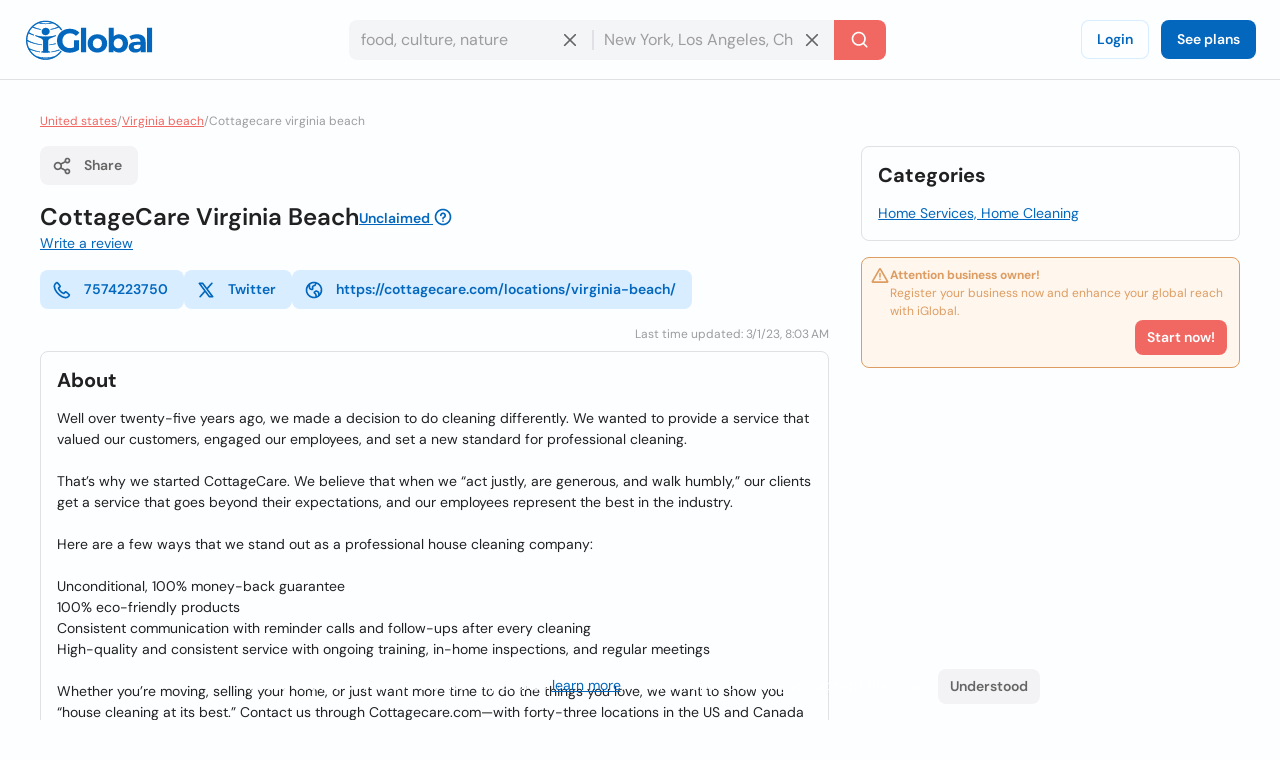

--- FILE ---
content_type: text/html; charset=utf-8
request_url: https://www.iglobal.co/united-states/virginia-beach/cottagecare-virginia-beach
body_size: 61037
content:
<!DOCTYPE html>
<html lang="en">
    <head>
        
    <meta charset="utf-8"><meta name="robots" content="index,follow"><meta name="googlebot" content="index,follow"><meta name="distribution" content="global"><meta name="audience" content="all"><meta name="viewport" content="width=device-width, minimum-scale=1, initial-scale=1"><meta name="handheldfriendly" content="true"><meta name="twitter:card" content="summary"><meta name="twitter:site" content="@iGlobal_co"><meta name="twitter:title" content="CottageCare Virginia Beach"><meta name="twitter:description" content="Well over twenty-five years ago, we made a decision to do cleaning differently. We wanted to provide a service that valued our customers, engaged our employees,"><meta name="description" content="Well over twenty-five years ago, we made a decision to do cleaning differently. We wanted to provide a service that valued our customers, engaged our employees,"><meta name="language" content="en"><meta name="twitter:image" content="https://www.iglobal.co/assets/common/img/ig_share.png"><meta name="country" content="None"><meta name="geography" content="None, None, None"><meta name="city" content="None"><meta name="geo.placename" content="None, None, None"><meta name="geo.region" content="None"><meta name="geo.position" content="None;None"><meta name="ICBM" content="None, None"><meta property="og:url" content="http://www.iglobal.co/united-states/virginia-beach/cottagecare-virginia-beach"><meta property="og:type" content="business.business"><meta property="og:title" content="CottageCare Virginia Beach"><meta property="og:description" content="Well over twenty-five years ago, we made a decision to do cleaning differently. We wanted to provide a service that valued our customers, engaged our employees,"><meta property="og:image" itemprop="image" content="https://www.iglobal.co/assets/common/img/ig_share.png"><meta property="og:site_name" content="iGlobal.co"><meta property="fb:app_id" content="193003114157834"><meta property="og:locale" content="en"><meta property="og:updated_time" content="3/1/23, 8:03 AM"><meta property="business:contact_data:street_address" content="6361 Indian River Rd #104, None, None"><meta property="business:contact_data:country_name" content="None"><meta property="place:location:latitude" content="None"><meta property="place:location:longitude" content="None"><link rel="canonical" href="http://www.iglobal.co/united-states/virginia-beach/cottagecare-virginia-beach"><meta name="title" content="CottageCare Virginia Beach"><link rel="amphtml" href="http://www.iglobal.co/united-states/virginia-beach/cottagecare-virginia-beach.amp"><meta property="business:contact_data:postal_code" content="23464">

        <script type="application/ld+json">
{
    "@context": "https://schema.org",
    "@type": "Organization",
    "name": "iGlobal",
    "url": "https://www.iglobal.co",
    "logo": "https://d3q57iis5x407g.cloudfront.net/ig-frontend/img/iglobal_isologo_b_ulqzdu.webp"
}
</script>
        
    <script type="application/ld+json">
{
    "@context": "https://schema.org",
    "@type": "BreadcrumbList",
    "itemListElement": [
        {
            "@type": "ListItem",
            "position": 2,
            "item": {
                "@id": "https://www.iglobal.co/united-states",
                "name": "United states"
            }
        },
        {
            "@type": "ListItem",
            "position": 3,
            "item": {
                "@id": "https://www.iglobal.co/united-states/virginia-beach",
                "name": "Virginia beach"
            }
        },
        {
            "@type": "ListItem",
            "position": 4,
            "item": {
                "@id": "https://www.iglobal.co/united-states/virginia-beach/cottagecare-virginia-beach",
                "name": "Cottagecare virginia beach"
            }
        }
    ]
}
</script>
    <script type="application/ld+json">
{
    "@context": "https://schema.org",
    "@type": "LocalBusiness",
    "@id": "16026606",
    "name": "CottageCare Virginia Beach",
    "address": {
        "@type": "PostalAddress",
        "streetAddress": "6361 Indian River Rd #104",
        "addressLocality": "None",
        "postalCode": "23464",
        "addressCountry": "US"
    },
    "url": "https://www.iglobal.co/united-states/virginia-beach/cottagecare-virginia-beach",
    "description": "Well over twenty-five years ago, we made a decision to do cleaning differently. We wanted to provide a service that valued our customers, engaged our employees, and set a new standard for professional cleaning.

That’s why we started CottageCare. We..."
}
</script>

        
        <link rel="shortcut icon" href="https://d3q57iis5x407g.cloudfront.net/images/favicons/favicon_eknxVLXZ.ico">
        <link rel="apple-touch-icon" sizes="152x152" href="https://d3q57iis5x407g.cloudfront.net/images/favicons/apple-touch-icon_rV1hwnDU.png">
        <link rel="apple-touch-icon" sizes="32x32" href="https://d3q57iis5x407g.cloudfront.net/images/favicons/apple-touch-icon_rV1hwnDU.png">
        <link rel="apple-touch-icon" sizes="16x16" href="https://d3q57iis5x407g.cloudfront.net/images/favicons/apple-touch-icon_rV1hwnDU.png">
        <link rel="mask-icon" href="https://d3q57iis5x407g.cloudfront.net/images/favicons/safari-pinned-tab_Oy0abcB8.svg" color="#0367bd">
        <meta name="apple-mobile-web-app-title" content="iGlobal">
        <meta name="application-name" content="iGlobal">
        <meta name="msapplication-TileColor" content="#0367bd">
        <meta name="theme-color" content="#ffffff">
        <meta name="color-scheme" content="light dark">
        <title>
            
    CottageCare Virginia Beach

        </title>
        
    
            
                
                
                
                <link rel="stylesheet" href="https://d1ph14ogl7so4a.cloudfront.net/static/dist/bundle-944622beb8ea66046ec4e429c039365a.css" type="text/css" media="print" onload="this.media='all'; this.onload=null;">
                
            
        
    <style>
    @charset "UTF-8";@font-face{font-family:'DM Sans';font-style:italic;font-weight:100 1000;font-display:swap;src:url(https://d3q57iis5x407g.cloudfront.net/ig-frontend/fonts/rP2Fp2ywxg089UriCZa4ET-DNl0_glqv3JYE.woff2) format("woff2");unicode-range:U+0100-02AF,U+0304,U+0308,U+0329,U+1E00-1E9F,U+1EF2-1EFF,U+2020,U+20A0-20AB,U+20AD-20C0,U+2113,U+2C60-2C7F,U+A720-A7FF}@font-face{font-family:'DM Sans';font-style:italic;font-weight:100 1000;font-display:swap;src:url(https://d3q57iis5x407g.cloudfront.net/ig-frontend/fonts/rP2Fp2ywxg089UriCZa4Hz-D_QQDG3ERA.woff2) format("woff2");unicode-range:U+0000-00FF,U+0131,U+0152-0153,U+02BB-02BC,U+02C6,U+02DA,U+02DC,U+0304,U+0308,U+0329,U+2000-206F,U+2074,U+20AC,U+2122,U+2191,U+2193,U+2212,U+2215,U+FEFF,U+FFFD}@font-face{font-family:'DM Sans';font-style:normal;font-weight:100 1000;font-display:swap;src:url(https://d3q57iis5x407g.cloudfront.net/ig-frontend/fonts/rP2Hp2ywxg089UriCZ2IHSeH_DY9F8e3I.woff2) format("woff2");unicode-range:U+0100-02AF,U+0304,U+0308,U+0329,U+1E00-1E9F,U+1EF2-1EFF,U+2020,U+20A0-20AB,U+20AD-20C0,U+2113,U+2C60-2C7F,U+A720-A7FF}@font-face{font-family:'DM Sans';font-style:normal;font-weight:100 1000;font-display:swap;src:url(https://d3q57iis5x407g.cloudfront.net/ig-frontend/fonts/rP2Hp2ywxg089UriCZOIHQ_p1ITCCfP.woff2) format("woff2");unicode-range:U+0000-00FF,U+0131,U+0152-0153,U+02BB-02BC,U+02C6,U+02DA,U+02DC,U+0304,U+0308,U+0329,U+2000-206F,U+2074,U+20AC,U+2122,U+2191,U+2193,U+2212,U+2215,U+FEFF,U+FFFD}ul{margin:0 0 16px}*+ul{margin-top:16px}:root{color-scheme:light dark;--color-brand-primary:#0367BD;--color-brand-primary-shade-1:#D8EDFF;--color-brand-primary-shade-2:#035499;--color-brand-primary-shade-3:#02457E;--color-brand-secondary:#F16862;--color-brand-secondary-shade-1:#FFE4E3;--color-brand-secondary-shade-2:#99433F;--color-brand-secondary-shade-3:#7D3633;--color-text-primary:#212121;--color-text-secondary:#656566;--color-text-tertiary:#9D9C9E;--color-background-black:#222;--color-background-white:#FFF;--color-background-grey:#F3F3F5;--color-background-front:#FCFEFF;--color-background-back:#F4F5F6;--color-button-red:#DB3939;--color-button-green:#4DC642;--color-border-inputs:#C8C8CC;--color-border-dividers:#E1E1E5;--color-status-error:#DD6262;--color-status-error-shade-1:#FFEDED;--color-status-error-shade-2:#A84A4A;--color-status-warning:#DD9D62;--color-status-warning-shade-1:#FFF6ED;--color-status-warning-shade-2:#A8714A;--color-status-success:#599926;--color-status-success-shade-1:#E7FCE3;--color-status-success-shade-2:#4AA84F;--color-status-info:#62A2DD;--color-status-info-shade-1:#E9F2FB;--color-status-info-shade-2:#4A7BA8;--color-content-stars:#f3b610;--color-content-announce:#62A2DD;--color-content-announce-shade-1:#E9F2FB;--color-content-recommendation:#FFC700;--color-content-recommendation-shade-1:#FFF9E5;--color-content-promotion:#FF9F59;--color-content-promotion-shade-1:#FFF0E5;--color-content-provider:#263299;--color-content-provider-shade-1:#EDEFFF;--color-content-silver:#999;--color-content-silver-shade-1:#F2F2F2;--color-content-gold:#C6B629;--color-content-gold-shade-1:#FFFBD5;--color-content-diamond:#268B99;--color-content-diamond-shade-1:#E7FDFF;--color-elevation:148,171,194}*{-webkit-box-sizing:border-box;box-sizing:border-box;outline:0}::after,::before{-webkit-box-sizing:border-box;box-sizing:border-box}::-webkit-scrollbar{width:8px;height:8px}::-webkit-scrollbar-track{background:var(--color-border-dividers)}::-webkit-scrollbar-thumb{background-color:var(--color-border-inputs);border-radius:6px;border:1px solid var(--color-border-inputs)}html{font-family:"DM Sans",-apple-system,BlinkMacSystemFont,"Segoe Ui",sans-serif;font-size:14px;font-weight:400;font-variant:lining-nums;line-height:1.5;margin-left:calc(100vw - 100%);margin-right:0}body{background:var(--color-background-front);color:var(--color-text-primary);margin:0;scrollbar-width:thin;scrollbar-color:var(--color-border-inputs) var(--color-border-dividers)}a{color:var(--color-brand-primary);-webkit-text-decoration-skip:objects;text-decoration:underline}a .ig-icon use{fill:var(--color-brand-primary)}hr{clear:both;border:0;border-top:1px solid var(--color-border-dividers);margin:48px auto}img,svg{vertical-align:middle}img{max-width:100%;height:auto;border-style:none;vertical-align:middle}svg:not(:root){overflow:hidden}p,ul{margin:0 0 16px}*+p,*+ul{margin-top:16px}ul li::after,ul li::before{display:none}a,button,input,label{touch-action:manipulation}h5,h6{font-family:"DM Sans",-apple-system,BlinkMacSystemFont,"Segoe Ui",sans-serif;font-weight:700;line-height:1.2;margin:0 0 16px}h5{font-size:1.71429rem}h6{font-size:1.42857rem}.page-container{min-height:calc(100vh - 200px - 80px - 64px);padding-top:32px;padding-bottom:32px}@media (max-width:640px){.page-container{min-height:calc(100vh - 200px - 80px - 32px);padding-top:16px;padding-bottom:16px}}.header{position:sticky;position:-webkit-sticky;top:0;z-index:3;display:flex;align-items:center;justify-content:space-between;min-height:80px;gap:24px;border-bottom:1px solid var(--color-border-dividers);background:var(--color-background-front);padding:0 24px}@media (max-width:960px){.header{padding:8px 16px}.header .header-left-area{grid-column:span 10}.header .header-logo{width:100px}.header .header-right-area{grid-column:span 2}}@media (max-width:640px){.header{padding:8px}.modal .modal-container .modal-content{height:100%}}.header .button-icon.button-plain{box-shadow:none}.header-left-area .header-logo-wrapper{display:flex;align-items:center;gap:8px}.header-left-area .header-logo-wrapper .header-logo{fill:var(--color-brand-primary)}.header-center-area{padding:8px 0}.subscription-block{display:flex;gap:12px;border-radius:8px;border:1px solid var(--color-status-warning);background:var(--color-status-warning-shade-1);font-size:12px;color:var(--color-status-warning);padding:8px 12px;padding-left:8px;padding-bottom:12px}.subscription-block a{color:inherit}.subscription-block .subscription-block-title{font-weight:700}.subscription-block .ig-icon{flex-shrink:0}.subscription-block .ig-icon use{fill:var(--color-status-warning)}.section{position:relative;border-radius:8px;border:1px solid var(--color-border-dividers);background:var(--color-background-front);padding:16px}.section+.section{margin-top:16px}.section .section-title{margin-bottom:16px}.breadcrumbs-wrapper{display:flex;flex-wrap:wrap;gap:0 4px;color:var(--color-text-tertiary);font-size:12px;margin-bottom:16px}.breadcrumbs-wrapper a{color:var(--color-brand-secondary)}.button{display:inline-block;position:relative;min-width:64px;border:0;border-radius:8px;background-color:var(--color-brand-primary);color:var(--color-background-white);font-family:"DM Sans",-apple-system,BlinkMacSystemFont,"Segoe Ui",sans-serif;font-weight:600;line-height:1.36;vertical-align:middle;text-align:center;text-decoration:none;margin:0}.button::-moz-focus-inner{border:0;padding:0}.button.is-expanded{width:100%}.button .ig-icon{transform:rotate(0)}.button .ig-icon use{fill:currentColor}.button+.button{margin-left:8px}.button.button-tinted{background-color:var(--color-brand-primary-shade-1);color:var(--color-brand-primary)}.button.button-plain{box-shadow:inset 0 0 0 1px var(--color-brand-primary-shade-1);background-color:transparent;color:var(--color-brand-primary)}.button.button-icon{min-width:auto;border-radius:8px;padding:8px}.button.button-with-icon{padding-left:44px}.button.button-with-icon .ig-icon{position:absolute;top:50%;left:12px;transform:translateY(-50%)}.button.button-secondary{background:var(--color-brand-secondary);color:var(--color-background-white)}.button.button-color-grey{background:var(--color-background-grey);color:var(--color-text-secondary)}.button.button-color-red{background:var(--color-status-error);color:var(--color-background-white)}.button.button-tinted.button-secondary{background:color-mix(in srgb,var(--color-brand-secondary) 10%,var(--color-background-front));color:var(--color-brand-secondary)}.button.button-tinted.button-color-red{background:color-mix(in srgb,var(--color-status-error) 10%,var(--color-background-front));color:var(--color-status-error)}.button-small{font-size:14px;padding:8px 12px}.button-small.button-with-icon{padding-left:36px}.button-medium{font-size:14px;padding:10px 16px}.button-medium.button-with-icon{padding-left:44px}.button-medium.button-icon{padding:10px}.card-location{display:flex;align-items:flex-start;gap:4px;color:var(--color-text-secondary);font-size:12px}.card-location .ig-icon{flex-shrink:0}.card-location .ig-icon use{fill:var(--color-text-secondary)}.comments-grid{display:grid;grid-template-columns:repeat(6,1fr);gap:24px}.comments-grid .company-profile-comments-rating-wrapper{grid-column:span 2}.comments-grid .company-profile-section-comments{grid-column:span 4}.company-profile-comments-review-wrapper{display:flex;align-items:flex-start;gap:8px}.company-profile-comments-rating{border-radius:4px;border:1px solid var(--color-border-dividers);padding:8px}.company-profile-comments-rating .company-profile-comments-rating-bar{display:flex;align-items:center;gap:8px}.company-profile-comments-rating .company-profile-comments-rating-bar span{flex-basis:70px;flex-shrink:0;color:var(--color-text-secondary);text-align:right}.company-profile-comments-rating .company-profile-comments-rating-bar progress{flex-grow:1;width:100%;border:none;border-radius:8px;height:8px;background:var(--color-border-dividers)}.company-profile-comments-rating .company-profile-comments-rating-bar progress::-moz-progress-bar{border-radius:8px;background:var(--color-brand-primary)}.company-profile-comments-rating .company-profile-comments-rating-bar progress::-webkit-progress-bar{border-radius:8px;background:var(--color-border-dividers)}.company-profile-comments-rating .company-profile-comments-rating-bar progress::-webkit-progress-value{border-radius:8px;background:var(--color-brand-primary)}.company-profile-comments-icon{flex-shrink:0;border-radius:500px;background:var(--color-background-back);padding:8px}.company-profile-comments-icon .ig-icon use{fill:var(--color-text-secondary)}.company-profile-comments-user{display:flex;align-items:center;justify-content:space-between;gap:16px}.company-profile-rating{display:flex;align-items:center}.company-profile-rating{display:flex;align-items:center}.company-profile-rating .ig-icon use{fill:var(--color-content-stars)}.container{display:flow-root;box-sizing:content-box;max-width:1200px;margin-left:auto;margin-right:auto;padding-left:16px;padding-right:16px}.container>:last-child{margin-bottom:0}.cookies-consent{position:fixed;bottom:0;left:0;width:100%;background:color-mix(in srgb,var(--color-background-black) 87%,transparent);color:var(--color-background-white);text-align:center;z-index:1;padding:16px}#copy-to-clipboard-toast{position:fixed;top:8px;left:0;right:0;z-index:9999;display:flex;align-items:center;justify-content:center;gap:8px;width:100%;max-width:360px;border-radius:8px;background:var(--color-status-success-shade-1);box-shadow:0 11px 15px -7px rgba(var(--color-elevation),.2),0 24px 38px 3px rgba(var(--color-elevation),.14),0 9px 46px 8px rgba(var(--color-elevation),.12);color:var(--color-status-success);font-weight:700;text-align:center;margin:0 auto;padding:8px 0;opacity:0;visibility:hidden;transform:translateY(-50%)}#copy-to-clipboard-toast .ig-icon use{fill:var(--color-status-success)}input{font:inherit;color:inherit;margin:0;border:0;border-radius:0;outline:0;appearance:none;-webkit-appearance:none;-moz-appearance:none}input:-webkit-autofill{-webkit-text-fill-color:var(--text-color-primary);-webkit-box-shadow:inset 0 0 0 1000px var(--color-background-back),0 0 0 1px var(--color-border-inputs);box-shadow:inset 0 0 0 1000px var(--color-background-back),0 0 0 1px var(--color-border-inputs);border-radius:8px}input{overflow:visible}input::-webkit-inner-spin-button,input::-webkit-outer-spin-button{-webkit-appearance:none;margin:0}input::-webkit-datetime-edit{height:100%;vertical-align:middle;line-height:40px;padding-top:0}input:-ms-input-placeholder{color:var(--color-text-tertiary)!important}input::-moz-placeholder{color:var(--color-text-tertiary)}input::-webkit-input-placeholder{color:var(--color-text-tertiary)}input{font-family:"DM Sans",-apple-system,BlinkMacSystemFont,"Segoe Ui",sans-serif;outline:0}input{background:var(--color-background-front);height:40px;border:none;border-radius:8px;box-shadow:inset 0 0 0 1px var(--color-border-inputs);caret-color:var(--color-brand-primary);color:var(--color-text-primary);padding:0 12px;width:100%}input.without-border{box-shadow:none!important}label{display:block;color:var(--color-text-secondary);font-size:12px;font-weight:700;text-align:left;margin-bottom:2px;padding:0 4px}.label{display:inline-flex;align-items:center;gap:8px;border-radius:12px}.label .label-title{display:flex;align-items:center;gap:8px;border-radius:12px;background:var(--brand-secondary-shade-1);font-size:10px;font-weight:700;text-align:center;letter-spacing:1px;text-transform:uppercase;padding:4px 8px}.label.label-diamond{color:var(--color-content-diamond)}.label.label-diamond .label-title{background:var(--color-content-diamond-shade-1)}.label.label-success{color:var(--color-status-success)}.label.label-success .label-title{background:var(--color-status-success-shade-1)}.label.label-success.has-value{background:color-mix(in srgb, var(--color-status-success-shade-1) 45%, var(--color-background-front))}.modal{position:fixed;top:0;left:0;z-index:999;display:flex;align-items:center;justify-content:center;width:100vw;height:100vh;background:color-mix(in srgb,var(--color-background-black) 60%,transparent);opacity:0;visibility:hidden;will-change:opacity,transform}.modal .modal-header{display:flex;align-items:center;justify-content:space-between;color:var(--color-text-primary)}.modal .modal-header .modal-title{margin-bottom:0}.modal .modal-header .modal-close{outline:0;appearance:none;border:0;background:0 0;color:inherit}.modal .modal-header .modal-close .ig-icon use{fill:var(--color-text-secondary)}.modal .modal-container{min-width:320px;border-radius:8px;background:var(--color-background-front);box-shadow:0 8px 10px -5px rgba(var(--color-elevation),.2),0 16px 24px 2px rgba(var(--color-elevation),.14),0 6px 30px 5px rgba(var(--color-elevation),.12);color:var(--color-text-primary);opacity:0;visibility:hidden;padding:16px 24px;transform:translateY(-50px);will-change:opacity,transform}.modal .modal-container .modal-content{margin-top:24px}.modal .modal-footer{text-align:right;margin-top:24px}@media (max-width:640px){.comments-grid{grid-template-columns:repeat(1,1fr)}.comments-grid .company-profile-comments-rating-wrapper,.comments-grid .company-profile-section-comments{grid-column:span 1}.modal .modal-container .modal-content{height:100%}.modal .modal-container{display:flex;flex-direction:column;justify-content:space-between;min-width:none;width:100vw;transform:translateY(0)}.modal .modal-footer .button{width:calc(50% - 8px)}}.modal.header-modal{align-items:flex-start}.modal.header-modal .modal-container{border-top-right-radius:0;border-top-left-radius:0}.offcanvas{position:fixed;top:0;left:0;right:0;bottom:0;z-index:4;visibility:hidden;opacity:0}.offcanvas .offcanvas-drawer{width:320px;background:var(--color-background-white);height:100%;transform:translateX(-320px);padding:36px 24px}.offcanvas .offcanvas-overlay{position:fixed;top:0;left:0;z-index:-1;content:"";width:100%;height:100%;background:color-mix(in srgb,var(--color-background-black) 60%,transparent);opacity:0}.offcanvas .offcanvas-header{position:relative;display:flex;align-items:center;justify-content:space-between}.offcanvas .offcanvas-header .offcanvas-logo{fill:var(--color-brand-primary)}.offcanvas .offcanvas-header .offcanvas-close{position:absolute;top:-8px;right:-8px}.offcanvas .offcanvas-header .offcanvas-close use{fill:var(--color-text-secondary)}.offcanvas .offcanvas-content{padding-top:24px}.header-search-wrapper{display:flex;align-items:center;justify-content:center}.header-search-wrapper input,.header-search-wrapper li{font-size:16px}.header-search-wrapper input{background:var(--color-background-back);border-top-right-radius:0;border-bottom-right-radius:0;padding-right:40px}.header-search-wrapper .input-deleter{position:absolute;top:50%;right:12px;transform:translateY(-50%);border-radius:50%}.header-search-wrapper .input-deleter use{fill:var(--color-text-secondary)}.header-search-wrapper .search-query-delete{position:relative;width:100%}.header-search-wrapper .search-query-delete::after{content:"";position:absolute;top:50%;left:100%;z-index:1;width:2px;height:50%;background:var(--color-border-dividers);transform:translateY(-50%)}.header-search-wrapper .search-location{position:relative;width:100%}.header-search-wrapper .search-location .search-location-input{border:1px solid transparent;border-left:0;width:100%;border-radius:0}.header-search-wrapper .search-submitter{min-width:auto;border-top-left-radius:0;border-bottom-left-radius:0;line-height:1}.header-search-wrapper .search-options{position:absolute;top:100%;left:0;z-index:1;width:100%;border-radius:8px;background:var(--color-background-front);color:var(--color-text-primary);margin-top:2px;overflow-x:hidden;overflow-y:auto;max-height:300px;visibility:hidden;opacity:0;box-shadow:0 5px 5px -3px rgba(var(--color-elevation),.2),0 8px 10px 1px rgba(var(--color-elevation),.14),0 3px 14px 2px rgba(var(--color-elevation),.12)}.header-search-wrapper .search-options .clean-history .button,.header-search-wrapper .search-options .use-location .button{border-radius:0}@media (max-width:960px){.header-search-wrapper{flex-direction:column;gap:8px}.header-search-wrapper input{border-radius:8px}.header-search-wrapper .search-query-delete::after{display:none}.header-search-wrapper .search-location .search-location-input{border-radius:8px}.header-search-wrapper .search-submitter{width:100%;border-radius:8px}}.flex{display:flex}.flex-space-between{justify-content:space-between!important}.flex-middle{align-items:center!important}.flex-wrap{flex-wrap:wrap}.flex-1{flex:1 0 auto}.flex-grow{flex-grow:1}.flex-shrink{flex-shrink:0}.flex-gap-8{gap:8px}.flex-column{flex-direction:column}.flex-self-bottom{align-self: flex-end !important}.text-small{font-size:12px;line-height:1.5}.text-base{font-size:14px;line-height:1.5}.font-weight-bold{font-weight:700}.font-style-italic{font-style:italic!important}.text-color-secondary{color:var(--color-text-secondary)!important}.text-color-disabled{color:var(--color-text-tertiary)!important}.text-align-right{text-align:right!important}.link-reset{color:inherit;text-decoration:none}.display-block{display:block!important}.hidden{display:none!important;visibility:hidden!important}.clear-ul{list-style:none;margin:0;padding:0}.margin-top-small{margin-top:16px!important}.margin-top-xxsmall{margin-top:4px!important}.margin-bottom-xsmall{margin-bottom:8px!important}.margin-left-xsmall{margin-left:8px!important}.margin-bottom-small{margin-bottom:16px!important}.margin-top-medium{margin-top:24px!important}.margin-medium{margin:24px}*+.margin-medium{margin:24px!important}.margin-remove{margin:0!important}.margin-remove-bottom{margin-bottom:0!important}.margin-remove-horizontal{margin-left:0!important;margin-right:0!important}@media (prefers-color-scheme:dark){:root{--color-brand-primary:#1885E3;--color-brand-primary-shade-1:#22394D;--color-brand-primary-shade-3:#1D3142;--color-brand-secondary:#F16862;--color-brand-secondary-shade-1:#592F2E;--color-brand-secondary-shade-3:#4D2828;--color-text-primary:#E2E2E3;--color-text-secondary:#ABABAE;--color-text-tertiary:#7D7C82;--color-background-grey:#363540;--color-background-front:#2D2C36;--color-background-back:#27262E;--color-border-inputs:#585769;--color-border-dividers:#43424F;--color-status-error:#F64868;--color-status-error-shade-1:#4D2A30;--color-status-error-shade-2:#A83147;--color-status-warning:#F68848;--color-status-warning-shade-1:#4D372A;--color-status-warning-shade-2:#A85D31;--color-status-success:#66C872;--color-status-success-shade-1:#2A4D2E;--color-status-success-shade-2:#4AA855;--color-status-info:#588AF5;--color-status-info-shade-1:#2A3C4D;--color-status-info-shade-2:#3D5FA8;--color-content-stars:#f3b610;--color-content-announce:#6D9AA8;--color-content-announce-shade-1:#303E4D;--color-content-recommendation:#CCA72B;--color-content-recommendation-shade-1:#554F3C;--color-content-promotion:#CC8D63;--color-content-promotion-shade-1:#685546;--color-content-provider:#8894FF;--color-content-provider-shade-1:#464868;--color-content-silver:#A4A4A4;--color-content-silver-shade-1:#404040;--color-content-gold:#E1CE25;--color-content-gold-shade-1:#3C3914;--color-content-diamond:#2DB1C4;--color-content-diamond-shade-1:#153C40;--color-elevation:20,20,20}}.company-profile-main-wrapper{display:grid;grid-template-columns:repeat(12,1fr);gap:32px}.company-profile-main-wrapper .company-profile-wrapper{grid-column:span 8}.company-profile-main-wrapper .company-profile-sidebar-wrapper{grid-column:span 4}@media (max-width:960px){.company-profile-main-wrapper{grid-template-columns:repeat(1,1fr)}.company-profile-main-wrapper .company-profile-sidebar-wrapper,.company-profile-main-wrapper .company-profile-wrapper{grid-column:span 1}}.company-profile-info-image-wrapper{position:relative;border-radius:8px;overflow:hidden}.company-profile-info-image-wrapper .company-profile-share-button{position:absolute;top:16px;right:16px}.company-profile-info-image-wrapper .company-profile-label{position:absolute;bottom:0;right:0;left:0}.company-profile-info-image-wrapper .company-profile-label .label-title{border-radius:0;justify-content:center}.company-profile-info-image-wrapper.without-storefront-pic{display:flex;align-items:flex-start;justify-content:space-between}.company-profile-info-image-wrapper.without-storefront-pic .company-profile-share-button{position:relative;top:unset;right:unset}.company-profile-info-image-wrapper.without-storefront-pic .company-profile-label{position:relative;bottom:unset;left:unset;right:unset}.company-profile-info-image-wrapper.without-storefront-pic .company-profile-label .label-title{border-radius:12px}.company-profile-main-image{height:190px}.company-profile-main-image .company-profile-storefront{width:100%;height:100%;object-fit:cover}.company-profile-main-image .company-profile-logo{position:absolute;top:16px;left:16px;width:72px;height:72px;border-radius:8px;border:1px solid var(--color-border-dividers);overflow:hidden;object-fit:cover}@media (max-width:640px){.company-profile-main-image{height:130px}.company-profile-main-image .company-profile-logo{top:8px;left:8px}.company-profile-info-image-wrapper .company-profile-share-button{top:8px;right:8px}}.company-profile-info-header-wrapper{padding-top:16px}.company-profile-name-wrapper{display:flex;align-items:center;justify-content:space-between;flex-wrap:wrap;gap:4px 16px}.company-profile-name{display:flex;align-items:center;flex-wrap:wrap;gap:0 8px;font-size:1.71429rem}.company-profile-rating-wrapper{display:flex;align-items:center;flex-wrap:wrap;gap:0 8px}.company-profile-rating-wrapper .company-profile-rating{display:inline-flex;align-items:center}.company-profile-rating-wrapper .company-profile-rating .ig-icon use{fill:var(--color-content-stars)}.company-profile-comments-message{word-break: break-all}.company-profile-contact-options-wrapper{display:flex;align-items:center;flex-wrap:wrap;gap:8px;padding:16px 0}.company-profile-special-offer{animation:.5s shake}@keyframes shake{0%,100%{transform:translateX(0)}10%{transform:translateX(-9px)}20%{transform:translateX(8px)}30%{transform:translateX(-7px)}40%{transform:translateX(6px)}50%{transform:translateX(-5px)}60%{transform:translateX(4px)}70%{transform:translateX(-3px)}80%{transform:translateX(2px)}90%{transform:translateX(-1px)}}.company-profile-open-hours-item{display:flex;align-items:flex-start;justify-content:space-between;gap:8px}.company-profile-open-hours-item+.company-profile-open-hours-item{margin-top:8px}.company-profile-open-hours-item .company-profile-item-title{font-weight:700}.company-profile-open-hours-item .company-profile-item-time{text-align:right}.share-modal .modal-content-copy-to-clipboard{display:flex;align-items:center;gap:8px}.visible{visibility:visible!important}@media(min-width:640px){.visible\@s{display:none!important}}@media(min-width:960px){.visible\@m{display:none!important}}@media(min-width:1200px){.visible\@l{display:none!important}}@media(min-width:1440px){.visible\@xl{display:none!important}}@media(max-width:639px){.hidden\@s{display:none!important}}@media(max-width:959px){.hidden\@m{display:none!important}}@media(max-width:1199px){.hidden\@l{display:none!important}}@media(max-width:1439px){.hidden\@xl{display:none!important}}.unclaimed-container{position:relative;display:inline-block;vertical-align:text-top;margin-bottom:4px;&:hover{.unclaimed-info{display:block}}.unclaimed-link{font-size:14px;.ig-icon{vertical-align:text-bottom;use{fill:currentColor}}}.unclaimed-info{display:none;position:absolute;bottom:100%;left:50%;z-index:1;width:230px;border-radius:4px;background:var(--color-background-black);color:var(--color-background-white);font-size:4px;font-weight:normal;padding:4px 8px;transform:translateX(-50%)}}.footer,.footer .footer-content{align-items:center;display:flex}.footer{justify-content:space-around;flex-direction:column;min-height:200px;background:var(--color-background-back);padding:12px 0}.footer .footer-content{justify-content:space-between;flex-grow:1;gap:40px;width:calc(100% - 80px)}.footer .footer-content .footer-links-wrapper{display:flex;align-items:center;justify-content:flex-end;flex-wrap:wrap;gap:4px 24px}.footer .footer-content .footer-links-wrapper a{color:var(--color-text-secondary);text-decoration:none;text-transform:capitalize}@media (max-width:640px){.footer .footer-content{flex-direction:column;flex-grow:0;gap:20px}.footer .footer-content .footer-links-wrapper{justify-content:center}}.footer .footer-logo{flex-shrink:0}.footer .footer-logo .ig-icon use{fill:var(--color-text-secondary)}.footer .footer-copyright{color:var(--color-text-tertiary);font-size:12px;text-align:center}.offcanvas{position:fixed;top:0;left:0;right:0;bottom:0;z-index:4;visibility:hidden;opacity:0}.offcanvas .offcanvas-drawer{width:320px;background:var(--color-background-front);height:100%;transform:translateX(-320px);transition:transform .25s cubic-bezier(.785, .135, .15, .86);padding:36px 24px}.offcanvas .offcanvas-overlay{position:fixed;top:0;left:0;z-index:-1;content:"";width:100%;height:100%;background:color-mix(in srgb,var(--color-background-black) 60%,transparent);opacity:0;transition:opacity .2s linear}.offcanvas .offcanvas-header{position:relative;display:flex;align-items:center;justify-content:space-between}.offcanvas .offcanvas-header .offcanvas-logo{fill:var(--color-brand-primary)}.offcanvas .offcanvas-header .offcanvas-close{position:absolute;top:-8px;right:-8px;cursor:pointer}.offcanvas .offcanvas-header .offcanvas-close use{fill:var(--color-text-secondary)}.offcanvas .offcanvas-header .offcanvas-close:hover use{fill:var(--color-text-primary)}.offcanvas .offcanvas-content{padding-top:24px}.offcanvas.is-open{visibility:visible!important;opacity:1!important}.offcanvas.is-open .offcanvas-drawer{transform:translateX(0)}.offcanvas.is-open .offcanvas-overlay{opacity:1}
    </style>
    
        <link rel="stylesheet" href="https://d1ph14ogl7so4a.cloudfront.net/static/dist/profile-eb2699489b768905331bec97b6674d69.css" type="text/css" media="print" onload="this.media='all'; this.onload=null;">
    
    

        
    

    </head>
    <body class="main-page">
        <div>
            
                <div class="offcanvas" style="visibility: hidden; opacity: 0;">
    <div class="offcanvas-drawer">
        <div class="offcanvas-header">
            <a href="https://www.iglobal.co" aria-label="Logo">
                <svg class="offcanvas-logo" width="130" height="40" viewBox="0 0 527 166">
                    <use href="/static/img/icons-5df8158e975eac568610bfed1927ea4b.svg#ig-logo"></use>
                </svg>
            </a>
            <svg class="ig-icon offcanvas-close" width="20" height="20" viewBox="0 0 24 24">
                <use href="/static/img/icons-5df8158e975eac568610bfed1927ea4b.svg#ig-times"></use>
            </svg>
        </div>
        <div class="offcanvas-content">
            <div><div class="user-log-wrapper">
    <a href="https://app.iglobal.co/auth/login?language_iso=en&country_iso=US" target="_blank" class="button button-medium button-plain" id="login">Login</a>
    <a href="https://www.iglobal.co?language_iso=en#plans" class="button button-medium" id="see-plans">See plans</a>
</div></div>
            <hr class="margin-medium margin-remove-horizontal" />
            <a class="link-reset display-block margin-bottom-small" href="https://www.iglobal.co/united-states/latest/searches">Latest searches</a>
            <a class="link-reset display-block margin-bottom-small" href="https://www.iglobal.co/united-states/tags/A">Tags</a>
            <hr class="margin-medium margin-remove-horizontal" />
            <a class="link-reset display-block margin-bottom-small" href="https://www.iglobal.co/tos">Terms and Conditions</a>
            <a class="link-reset display-block" href="https://www.iglobal.co/united-states/report">Contact</a>
        </div>
    </div>
    <div class="offcanvas-overlay"></div>
</div>
<div id="header" class="header">
    <div class="header-left-area">
        <div class="header-logo-wrapper">
            <button class="button button-medium button-plain button-icon header-button visible@m" aria-label="Open drawer">
                <svg class="ig-icon" width="20" height="20" viewBox="0 0 24 24">
                    <use href="/static/img/icons-5df8158e975eac568610bfed1927ea4b.svg#ig-menu"></use>
                </svg>
            </button>
            <a href="https://www.iglobal.co" aria-label="Logo">
                <svg class="header-logo" width="130" height="40" viewBox="0 0 527 166">
                    <use href="/static/img/icons-5df8158e975eac568610bfed1927ea4b.svg#ig-logo"></use>
                </svg>
            </a>
        </div>
    </div>
    <div class="header-center-area hidden@m">
        
        <div class="header-search-wrapper ">
        <div class="search-query-delete">
            <input class="search-query without-border" placeholder="food, culture, nature" data-options="recent-searches-options"/>
            <svg class="ig-icon input-deleter search-query-deleter" width="20" height="20">
                <use href="/static/img/icons-5df8158e975eac568610bfed1927ea4b.svg#ig-times"> </use>
            </svg>
            <ul class="clear-ul search-recent-results-options search-options" id="recent-searches-options">
                <li class="clean-history hidden">
                    <button class="button button-tinted button-color-red button-small button-with-icon is-expanded">
                            <svg class="ig-icon company-profile-location-icon" width="20" height="20" viewBox="0 0 24 24">
                                <use href="/static/img/icons-5df8158e975eac568610bfed1927ea4b.svg#ig-trash-bin"></use>
                            </svg>
                        Clear history
                    </button>
                </li>
            </ul>
        </div>
        <div class="search-location">
            <input class="search-location-input without-border" placeholder="New York, Los Angeles, Chicago" data-options="location-options"/>
            <svg class="ig-icon input-deleter search-location-deleter" width="20" height="20">
                <use href="/static/img/icons-5df8158e975eac568610bfed1927ea4b.svg#ig-times"></use>
            </svg>
            <ul class="clear-ul search-location-options search-options" id="location-options">
                
                    <li class="use-location">
                        <button class="button button-color-grey button-small button-with-icon is-expanded search-current-location" name="current location">
                            <svg class="ig-icon company-profile-location-icon" width="20" height="20" viewBox="0 0 24 24">
                                <use href="/static/img/icons-5df8158e975eac568610bfed1927ea4b.svg#ig-map-pin"></use>
                            </svg>
                            Current location
                        </button>
                    </li>
                
            </ul>
        </div>
        <button class="button button-secondary button-medium search-submitter" aria-label="Search">
            <svg width="20" height="20" viewBox="0 0 24 24" class="ig-icon">
                <use href="/static/img/icons-5df8158e975eac568610bfed1927ea4b.svg#ig-search"></use>
            </svg>
            <span class="visible@m margin-left-xsmall">Search</span>
        </button>
    </div>
    

    </div>
    <div class="header-right-area text-align-right flex-shrink">
        <div class="hidden@m"><div class="user-log-wrapper">
    <a href="https://app.iglobal.co/auth/login?language_iso=en&country_iso=US" target="_blank" class="button button-medium button-plain" id="login">Login</a>
    <a href="https://www.iglobal.co?language_iso=en#plans" class="button button-medium" id="see-plans">See plans</a>
</div></div>
        <button class="button button-medium button-plain button-icon visible@m" aria-label="Search" data-modal="modal-search">
            <svg class="ig-icon" width="20" height="20">
                <use href="/static/img/icons-5df8158e975eac568610bfed1927ea4b.svg#ig-search"></use>
            </svg>
        </button>
        <div class="modal header-modal" id="modal-search" style="opacity:0; visibility:hidden">
            <div class="modal-container">
                <div class="modal-header">
                    <h5 class="modal-title">Search</h5>
                    <button class="modal-exit modal-close" aria-label="Close">
                        <svg class="ig-icon" width="20" height="20">
                            <use href="/static/img/icons-5df8158e975eac568610bfed1927ea4b.svg#ig-times"></use>
                        </svg>
                    </button>
                </div>
                <div class="modal-content">
                    
                    <div class="header-search-wrapper ">
        <div class="search-query-delete">
            <input class="search-query without-border" placeholder="food, culture, nature" data-options="recent-searches-options"/>
            <svg class="ig-icon input-deleter search-query-deleter" width="20" height="20">
                <use href="/static/img/icons-5df8158e975eac568610bfed1927ea4b.svg#ig-times"> </use>
            </svg>
            <ul class="clear-ul search-recent-results-options search-options" id="recent-searches-options">
                <li class="clean-history hidden">
                    <button class="button button-tinted button-color-red button-small button-with-icon is-expanded">
                            <svg class="ig-icon company-profile-location-icon" width="20" height="20" viewBox="0 0 24 24">
                                <use href="/static/img/icons-5df8158e975eac568610bfed1927ea4b.svg#ig-trash-bin"></use>
                            </svg>
                        Clear history
                    </button>
                </li>
            </ul>
        </div>
        <div class="search-location">
            <input class="search-location-input without-border" placeholder="New York, Los Angeles, Chicago" data-options="location-options"/>
            <svg class="ig-icon input-deleter search-location-deleter" width="20" height="20">
                <use href="/static/img/icons-5df8158e975eac568610bfed1927ea4b.svg#ig-times"></use>
            </svg>
            <ul class="clear-ul search-location-options search-options" id="location-options">
                
                    <li class="use-location">
                        <button class="button button-color-grey button-small button-with-icon is-expanded search-current-location" name="current location">
                            <svg class="ig-icon company-profile-location-icon" width="20" height="20" viewBox="0 0 24 24">
                                <use href="/static/img/icons-5df8158e975eac568610bfed1927ea4b.svg#ig-map-pin"></use>
                            </svg>
                            Current location
                        </button>
                    </li>
                
            </ul>
        </div>
        <button class="button button-secondary button-medium search-submitter" aria-label="Search">
            <svg width="20" height="20" viewBox="0 0 24 24" class="ig-icon">
                <use href="/static/img/icons-5df8158e975eac568610bfed1927ea4b.svg#ig-search"></use>
            </svg>
            <span class="visible@m margin-left-xsmall">Search</span>
        </button>
    </div>
    

                </div>
            </div>
        </div>
    </div>
</div>
            
            
    <div class="page-container container">
        <div class="breadcrumbs-wrapper">
            <a href="https://www.iglobal.co/united-states"
               title="Companies and Businesses in United states">United states</a>
        
        /
            <a href="https://www.iglobal.co/united-states/virginia-beach"
               title="Companies and Businesses in Virginia beach">Virginia beach</a>
        
        /
            <span>Cottagecare virginia beach</span>
        
        </div>
        <div class="company-profile-main-wrapper">
            <div class="company-profile-wrapper">
                <div class="company-profile">
                    <div class="company-profile-info-image-wrapper without-storefront-pic  without-profile-pic without-label">
    

    

    
    <button data-gatrack="button:share:profile" data-modal="modal-share" class="button button-color-grey button-medium button-with-icon company-profile-share-button gatrack has-icon _provider_track" data-target="share button">
        <svg class="ig-icon" width="20" height="20">
            <use href="/static/img/icons-5df8158e975eac568610bfed1927ea4b.svg#ig-share"></use>
        </svg>
        Share
    </button>
    
    <div class="modal share-modal" id="modal-share" style="opacity:0; visibility:hidden">
    <div class="modal-container">
        <div class="modal-header">
            <h5 class="modal-title">Share business</h5>
            <button class="modal-exit modal-close" aria-label="Close">
                <svg class="ig-icon" width="20" height="20" viewBox="0 0 24 24">
                    <use href="/static/img/icons-5df8158e975eac568610bfed1927ea4b.svg#ig-times"></use>
                </svg>
            </button>
        </div>
        <div class="modal-content">
            <div>
                <a href="https://www.facebook.com/sharer/sharer.php?u=https://www.iglobal.co/united-states/virginia-beach/cottagecare-virginia-beach&quote=Check this company profile!" class="button button-secondary button-tinted button-icon" target="_blank" rel="noopener noreferrer" title="Facebook" aria-label="Facebook">
                    <svg class="ig-icon" width="20" height="20" viewBox="0 0 24 24">
                        <use href="/static/img/icons-5df8158e975eac568610bfed1927ea4b.svg#ig-facebook"></use>
                    </svg>
                </a>
                <a href="https://twitter.com/intent/tweet?text=Check this company profile!&url=https://www.iglobal.co/united-states/virginia-beach/cottagecare-virginia-beach" class="button button-secondary button-tinted button-icon" target="_blank" rel="noopener noreferrer" title="Twitter" aria-label="Twitter">
                    <svg class="ig-icon" width="20" height="20" viewBox="0 0 24 24">
                        <use href="/static/img/icons-5df8158e975eac568610bfed1927ea4b.svg#ig-twitter"></use>
                    </svg>
                </a>
                <a href="https://www.linkedin.com/sharing/share-offsite/?url=https://www.iglobal.co/united-states/virginia-beach/cottagecare-virginia-beach" class="button button-secondary button-tinted button-icon" target="_blank" rel="noopener noreferrer" title="Linkedin" aria-label="Linkedin">
                    <svg class="ig-icon" width="20" height="20" viewBox="0 0 24 24">
                        <use href="/static/img/icons-5df8158e975eac568610bfed1927ea4b.svg#ig-linkedin"></use>
                    </svg>
                </a>
                <a href="https://wa.me/?text=Check this company profile! https://www.iglobal.co/united-states/virginia-beach/cottagecare-virginia-beach" class="button button-secondary button-tinted button-icon" target="_blank" rel="noopener noreferrer" title="Whatsapp" aria-label="Whatsapp">
                    <svg class="ig-icon" width="20" height="20" viewBox="0 0 24 24">
                        <use href="/static/img/icons-5df8158e975eac568610bfed1927ea4b.svg#ig-whatsapp"></use>
                    </svg>
                </a>
                <a href="https://t.me/share/url?url=https://www.iglobal.co/united-states/virginia-beach/cottagecare-virginia-beach&text=Check this company profile!" class="button button-secondary button-tinted button-icon" target="_blank" rel="noopener noreferrer" title="Telegram" aria-label="Telegram">
                    <svg class="ig-icon" width="20" height="20" viewBox="0 0 24 24">
                        <use href="/static/img/icons-5df8158e975eac568610bfed1927ea4b.svg#ig-telegram"></use>
                    </svg>
                </a>
            </div>
            <div class="margin-top-medium">
                <label>Or copy link</label>
                <div class="modal-content-copy-to-clipboard">
                    <input type="text" id="clipboard-input" data-value="https://www.iglobal.co/united-states/virginia-beach/cottagecare-virginia-beach" value="https://www.iglobal.co/united-states/virginia-beach/cottagecare-virginia-beach" readonly/>
                    <button class="button button-secondary button-tinted button-icon" id="clipboard-button" data-copy="clipboard-input" aria-label="Copy to clipboard">
                        <svg class="ig-icon" width="20" height="20" viewBox="0 0 24 24">
                            <use href="/static/img/icons-5df8158e975eac568610bfed1927ea4b.svg#ig-copy"></use>
                        </svg>
                    </button>
                </div>
            </div>
        </div>
        <div class="modal-footer">
            <button class="button button-medium modal-exit" role="button" tabindex="0" aria-label="Close">
                Close
            </button>
        </div>
    </div>
</div>
</div>
<div class="company-profile-info-header-wrapper">
    <div class="company-profile-name-wrapper">
        <h1 class="company-profile-name margin-remove">
            CottageCare Virginia Beach
            
                <div class="unclaimed-container">
                    <a href="https://app.iglobal.co/auth/signup?language_iso=en&country_iso=US&company_hash=6NRDDGY&company_name=CottageCare Virginia Beach " target="_blank" class="unclaimed-link">
                        <span>Unclaimed</span>
                        <svg class="ig-icon" width="20" height="20" viewBox="0 0 24 24">
                            <use href="/static/img/icons-5df8158e975eac568610bfed1927ea4b.svg#ig-question-circle"></use>
                        </svg>
                    </a>
                    <div class="unclaimed-info">
                        This business has not yet been claimed by the owner or a representative. Claim this business
                    </div>
                </div>
            
            
        </h1>

        
    </div>

    <div class="company-profile-rating-wrapper">
        
        <a href="https://www.iglobal.co/united-states/virginia-beach/cottagecare-virginia-beach/writereview" class="company-profile-rating-write"><span>Write a review</span></a>
    </div>
</div>
                    <div class="company-profile-contact-options-wrapper">
                    
                        
    <a href="tel:7574223750" class="button button-medium button-tinted button-with-icon margin-remove">
        <svg class="ig-icon" width="20" height="20" viewBox="0 0 24 24">
            <use href="/static/img/icons-5df8158e975eac568610bfed1927ea4b.svg#ig-phone"></use>
        </svg>
        7574223750
    </a>

    <a href="https://www.twitter.com/cottagecare" class="button button-medium button-tinted button-with-icon margin-remove">
        <svg class="ig-icon" width="20" height="20" viewBox="0 0 24 24">
            <use href="/static/img/icons-5df8158e975eac568610bfed1927ea4b.svg#ig-twitter"></use>
        </svg>
        Twitter
    </a>

                    
                    
    
        <div class="button button-medium button-tinted button-with-icon margin-remove">
            <svg class="ig-icon" width="20" height="20" viewBox="0 0 24 24">
                <use href="/static/img/icons-5df8158e975eac568610bfed1927ea4b.svg#ig-website"></use>
            </svg>
            https://cottagecare.com/locations/virginia-beach/
        </div>
    



                    </div>
                    <div class="text-small text-color-disabled text-align-right margin-bottom-xsmall">Last time updated: 3/1/23, 8:03 AM</div>
                </div>

                <div class="company-profile-sidebar-wrapper margin-bottom-small visible@m">
                    <div class="company-profile-sidebar">
    
    
    
        <div class="section margin-bottom-small">
            <h6 class="section-title">Categories</h6>
            
                <span class="label">
                    <a href="https://www.iglobal.co/united-states/search/Home Services, Home Cleaning?is_category=True" title="Home Services, Home Cleaning in United States" class="company-profile-additional-info-item-content">Home Services, Home Cleaning</a>
                </span>
            
        </div>
    
    <div class="hidden@m">
        <div class="subscription-block">
    <svg class="ig-icon" width="20" height="20" viewBox="0 0 24 24">
        <use href="/static/img/icons-5df8158e975eac568610bfed1927ea4b.svg#ig-alert"></use>
    </svg>
    <div class="flex flex-column flex-gap-8 flex-grow">
        <div class="subscription-block-header">
            <div class="subscription-block-title">Attention business owner!</div>
            Register your business now and enhance your global reach with iGlobal.
        </div>
        <a href="https://www.iglobal.co?language_iso=en&country_iso=US#plans" class="button button-small button-secondary flex-self-bottom">Start now!</a>
    </div>
</div>
    </div>
</div>
                </div>

                
                    <div class="section"><h6 class="section-title">About</h6>

<p class="margin-remove-bottom">Well over twenty-five years ago, we made a decision to do cleaning differently. We wanted to provide a service that valued our customers, engaged our employees, and set a new standard for professional cleaning.<br /><br />That’s why we started CottageCare. We believe that when we “act justly, are generous, and walk humbly,” our clients get a service that goes beyond their expectations, and our employees represent the best in the industry.<br /><br />Here are a few ways that we stand out as a professional house cleaning company:<br /><br />Unconditional, 100% money-back guarantee<br />100% eco-friendly products<br />Consistent communication with reminder calls and follow-ups after every cleaning<br />High-quality and consistent service with ongoing training, in-home inspections, and regular meetings<br /><br />Whether you’re moving, selling your home, or just want more time to do the things you love, we want to show you “house cleaning at its best.” Contact us through Cottagecare.com—with forty-three locations in the US and Canada (and growing!), we look forward to serving you!</p></div>
                
                
                
                
                
                

                 <div class="visible@m margin-top-small">
                    <div class="subscription-block">
    <svg class="ig-icon" width="20" height="20" viewBox="0 0 24 24">
        <use href="/static/img/icons-5df8158e975eac568610bfed1927ea4b.svg#ig-alert"></use>
    </svg>
    <div class="flex flex-column flex-gap-8 flex-grow">
        <div class="subscription-block-header">
            <div class="subscription-block-title">Attention business owner!</div>
            Register your business now and enhance your global reach with iGlobal.
        </div>
        <a href="https://www.iglobal.co?language_iso=en&country_iso=US#plans" class="button button-small button-secondary flex-self-bottom">Start now!</a>
    </div>
</div>
                </div>
            </div>

            <div class="company-profile-sidebar-wrapper hidden@m">
                <div class="company-profile-sidebar">
    
    
    
        <div class="section margin-bottom-small">
            <h6 class="section-title">Categories</h6>
            
                <span class="label">
                    <a href="https://www.iglobal.co/united-states/search/Home Services, Home Cleaning?is_category=True" title="Home Services, Home Cleaning in United States" class="company-profile-additional-info-item-content">Home Services, Home Cleaning</a>
                </span>
            
        </div>
    
    <div class="hidden@m">
        <div class="subscription-block">
    <svg class="ig-icon" width="20" height="20" viewBox="0 0 24 24">
        <use href="/static/img/icons-5df8158e975eac568610bfed1927ea4b.svg#ig-alert"></use>
    </svg>
    <div class="flex flex-column flex-gap-8 flex-grow">
        <div class="subscription-block-header">
            <div class="subscription-block-title">Attention business owner!</div>
            Register your business now and enhance your global reach with iGlobal.
        </div>
        <a href="https://www.iglobal.co?language_iso=en&country_iso=US#plans" class="button button-small button-secondary flex-self-bottom">Start now!</a>
    </div>
</div>
    </div>
</div>
            </div>
        </div>
    </div>
    <div id="copy-to-clipboard-toast">
        <svg class="ig-icon" width="24" height="24" viewBox="0 0 24 24">
            <use href="/static/img/icons-5df8158e975eac568610bfed1927ea4b.svg#ig-check-circle"></use>
        </svg>
        Copied to clipboard!
    </div>

        </div>
        
            <div class="footer">
    <div class="footer-content container">
        <div class="footer-logo">
            <svg class="ig-icon" width="100" height="31" viewBox="0 0 527 166">
                <use href="/static/img/icons-5df8158e975eac568610bfed1927ea4b.svg#ig-logo"></use>
            </svg>
        </div>
        <div class="footer-links-wrapper">
            
                <a href="https://www.iglobal.co/united-states/">Home</a>
                <a href="https://www.iglobal.co/united-states/latest/searches">Latest searches</a>
                <a href="https://www.iglobal.co/united-states/tags/A">Tags</a>
            

            <a href="https://www.iglobal.co/tos">Terms and Conditions</a>
            <a href="https://www.iglobal.co/united-states/report?language_iso=en">Contact</a>
            <a href="https://www.iglobal.co?language_iso=en#plans">See plans</a>
        </div>
    </div>
    <div class="footer-copyright">iGlobal.co @ 2024</div>
</div>
        
        
    <div class="cookies-consent">We use cookies to improve the user experience <a href="/cookies-policy">learn more</a>. If you continue browsing you accept their use. <span class="button button-small button-tinted button-color-grey margin-left-xsmall" id="cookies-consent-accept">Understood</span></div>

        <script>
    const LSdata = JSON.parse(localStorage.getItem('address_data'))
    localStorage.setItem('address_data', JSON.stringify({
                country: {'language': 'en', 'name': 'United States', 'country_iso': 'US', 'search_terms': 'food, culture, nature', 'search_locations': 'New York, Los Angeles, Chicago', 'permalink': 'united-states'},
                location: LSdata?.location || null,
                query: LSdata?.query || null,
    }))
    window.Vars = {
        base_backend_url: "https://api.iglobal.co",
        base_frontend_url: "https://www.iglobal.co",
        recaptcha_site_key: "6LeZgigjAAAAAHwjh626duqZ01e21vBjRAyqYP1f",
        current_location_placeholder: "Current location",
        geocoder_error_text: "We were unable to retrieve information about your location",
        history_icon: `<svg class="ig-icon fill-color-disabled" viewBox="0 0 24 24" width="20px" height="20px" id="ig-history"><path d="M20.66 6.99997C23.422 11.783 21.783 17.9 17 20.66C12.877 23.04 7.767 22.151 4.665 18.8C4.48935 18.6046 4.39765 18.3479 4.40974 18.0854C4.42183 17.8229 4.53673 17.5758 4.72961 17.3974C4.92249 17.2189 5.17784 17.1236 5.44045 17.1319C5.70307 17.1403 5.95185 17.2516 6.133 17.442C7.36853 18.7744 9.02087 19.6465 10.8181 19.9148C12.6153 20.1831 14.4503 19.8315 16.0211 18.918C17.5919 18.0044 18.8048 16.5833 19.4604 14.8886C20.116 13.1939 20.175 11.3264 19.6279 9.59363C19.0807 7.86084 17.96 6.36594 16.4501 5.35496C14.9402 4.34397 13.1311 3.87714 11.3205 4.03129C9.50992 4.18545 7.80577 4.95139 6.4885 6.20308C5.17123 7.45477 4.31933 9.11762 4.073 10.918L5.354 10.583C6.401 10.31 7.172 11.553 6.462 12.37L4.21 14.957C3.642 15.609 2.545 15.387 2.318 14.513C1.76847 12.3949 1.92886 10.155 2.77457 8.1368C3.62029 6.11861 5.10464 4.43354 7 3.33997C11.783 0.578965 17.899 2.21697 20.66 6.99997ZM12 5.99997C12.2652 5.99997 12.5196 6.10532 12.7071 6.29286C12.8946 6.48039 13 6.73475 13 6.99997V11.586L15.707 14.293C15.8025 14.3852 15.8787 14.4956 15.9311 14.6176C15.9835 14.7396 16.0111 14.8708 16.0123 15.0036C16.0134 15.1363 15.9881 15.268 15.9378 15.3909C15.8875 15.5138 15.8133 15.6255 15.7194 15.7194C15.6255 15.8133 15.5139 15.8875 15.391 15.9378C15.2681 15.9881 15.1364 16.0134 15.0036 16.0122C14.8708 16.0111 14.7396 15.9835 14.6176 15.9311C14.4956 15.8787 14.3853 15.8025 14.293 15.707L11.293 12.707C11.1055 12.5195 11.0001 12.2652 11 12V6.99997C11 6.73475 11.1054 6.48039 11.2929 6.29286C11.4804 6.10532 11.7348 5.99997 12 5.99997Z" /></svg>`
    }
    window.minimalAnalytics = {
        trackingId: "G-12686D3LDT",
        autoTrack: true,
        defineGlobal: true
    };
</script>
        <script defer src="https://d1ph14ogl7so4a.cloudfront.net/static/js/third-party/minimal_analytics-7a0788738791f358c1c9c0b7d5000f20.js"></script>
        
    
            
                <script defer src="https://d1ph14ogl7so4a.cloudfront.net/static/dist/common-c5907494e7a6aded496c172877b1d1a9.js"></script>
            
        
    
        <script defer src="https://d1ph14ogl7so4a.cloudfront.net/static/dist/profile-29228bc4c0ae8c8425c1f90d6d66f3b0.js"></script>
    
    

    </body>
</html>


<!--
LEGACY US-9503416, 16026606
-->

<!--
Country Info: {'language': 'en', 'name': 'United States', 'country_iso': 'US', 'search_terms': 'food, culture, nature', 'search_locations': 'New York, Los Angeles, Chicago', 'permalink': 'united-states'}
Current Language: en
Ads: False
Partner Name: 
Accepted Cookies: None
-->